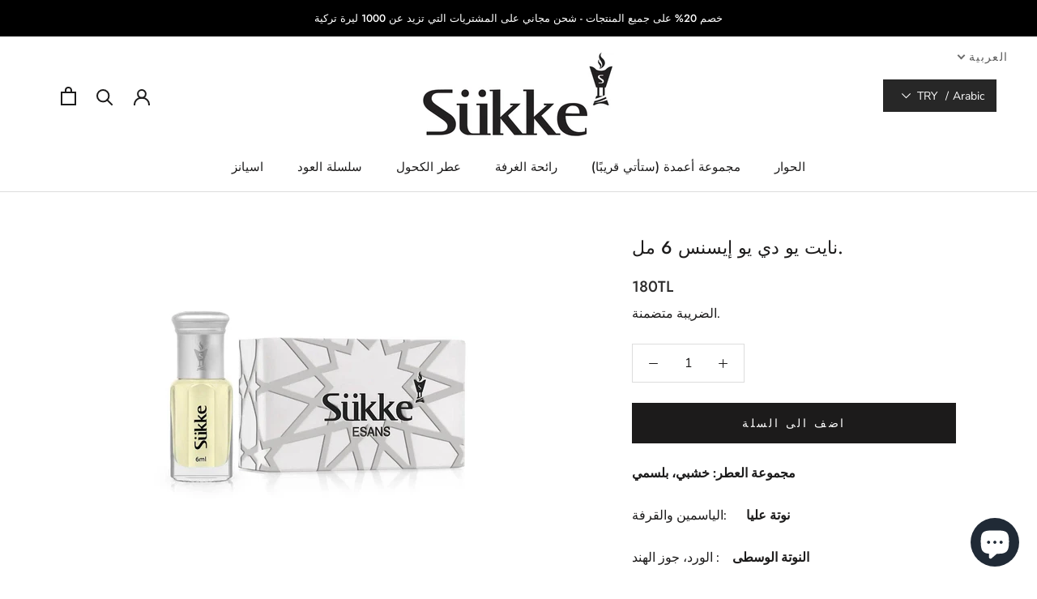

--- FILE ---
content_type: text/html; charset=utf-8
request_url: https://sukkeparfum.com/ar/cart?view=drawer&timestamp=1767490160445
body_size: -45
content:
<div id="sidebar-cart" class="Drawer Drawer--fromRight" aria-hidden="true" data-section-id="cart" data-section-type="cart" data-section-settings='{
  "type": "page",
  "itemCount": 0,
  "drawer": true,
  "hasShippingEstimator": false
}'>
  <div class="Drawer__Header Drawer__Header--bordered Drawer__Container">
      <span class="Drawer__Title Heading u-h4">سلة</span>

      <button class="Drawer__Close Icon-Wrapper--clickable" data-action="close-drawer" data-drawer-id="sidebar-cart" aria-label="إغلاق عربة التسوق"><svg class="Icon Icon--close" role="presentation" viewBox="0 0 16 14">
      <path d="M15 0L1 14m14 0L1 0" stroke="currentColor" fill="none" fill-rule="evenodd"></path>
    </svg></button>
  </div>

  <form class="Cart Drawer__Content" action="/ar/cart" method="POST" novalidate>
    <div class="Drawer__Main" data-scrollable><div class="Cart__ShippingNotice Text--subdued">
          <div class="Drawer__Container"><p><span><span class="langwill-money"><span class="notranslate ht-money">1,000TL</span></span></span>  شحن مجاني لطلباتك الإضافية وما فوق</p></div>
        </div><p class="Cart__Empty Heading u-h5">عربة التسوق فارغة </p></div></form>
</div>